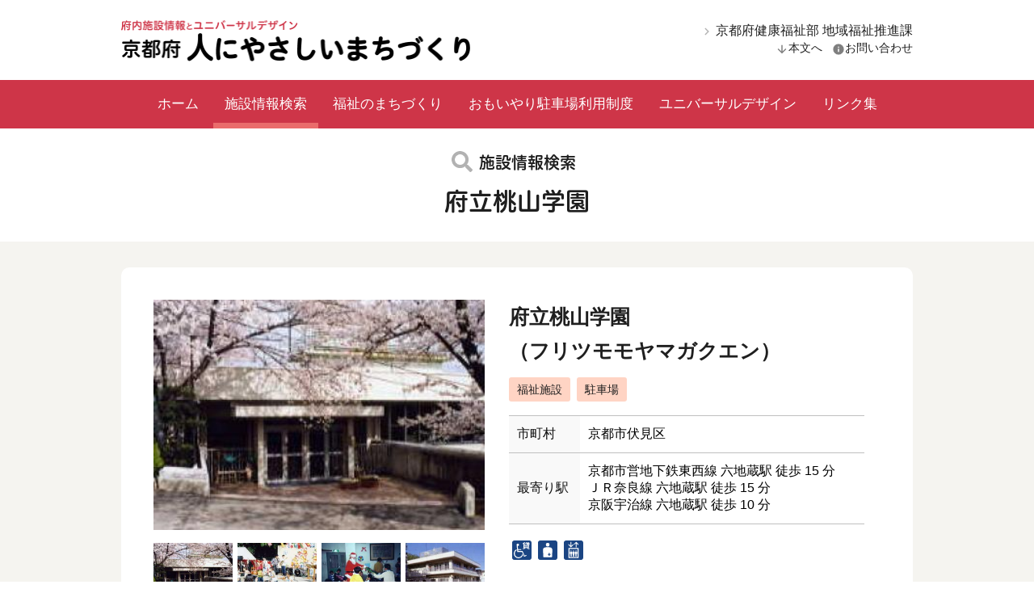

--- FILE ---
content_type: text/html; charset=UTF-8
request_url: https://f-machi.pref.kyoto.lg.jp/institution/institution-875/
body_size: 8384
content:
<!DOCTYPE html>
<html lang="ja">
<head>
  <!-- Global site tag (gtag.js) - Google Analytics 4 -->
  <script async src="https://www.googletagmanager.com/gtag/js?id=G-FG5P1QWX3H"></script>
  <script>
    window.dataLayer = window.dataLayer || [];
    function gtag(){dataLayer.push(arguments);}
    gtag('js', new Date());

    gtag('config', 'G-FG5P1QWX3H');
  </script>

    <!-- Global site tag (gtag.js) - Google Analytics 3 -->
    <script async src="https://www.googletagmanager.com/gtag/js?id=UA-28358976-2"></script>
    <script>
      window.dataLayer = window.dataLayer || [];
      function gtag(){dataLayer.push(arguments);}
      gtag('js', new Date());
      gtag('config', 'UA-28358976-2');
    </script>

    <meta charset="UTF-8">
    <meta http-equiv="X-UA-Compatible" content="IE=edge">
    <meta name="viewport" content="width=device-width, initial-scale=1">
    <link rel="stylesheet" href="https://f-machi.pref.kyoto.lg.jp/wp-content/themes/f-machi/style.css">

    <!--
        <link rel="shortcut icon" href="/favicon.ico">
        <link rel="apple-touch-icon-precomposed" href="/favicon-152.png">
    -->
    <link rel="canonical" href="https://f-machi.pref.kyoto.lg.jp/institution/institution-875/">
    
    <title>府立桃山学園 | 京都府 人にやさしいまちづくり</title>
<meta name='robots' content='max-image-preview:large' />
<link rel='stylesheet' id='wp-block-library-css' href='https://f-machi.pref.kyoto.lg.jp/wp-includes/css/dist/block-library/style.min.css?ver=6.6.1' type='text/css' media='all' />
<style id='classic-theme-styles-inline-css' type='text/css'>
/*! This file is auto-generated */
.wp-block-button__link{color:#fff;background-color:#32373c;border-radius:9999px;box-shadow:none;text-decoration:none;padding:calc(.667em + 2px) calc(1.333em + 2px);font-size:1.125em}.wp-block-file__button{background:#32373c;color:#fff;text-decoration:none}
</style>
<style id='global-styles-inline-css' type='text/css'>
:root{--wp--preset--aspect-ratio--square: 1;--wp--preset--aspect-ratio--4-3: 4/3;--wp--preset--aspect-ratio--3-4: 3/4;--wp--preset--aspect-ratio--3-2: 3/2;--wp--preset--aspect-ratio--2-3: 2/3;--wp--preset--aspect-ratio--16-9: 16/9;--wp--preset--aspect-ratio--9-16: 9/16;--wp--preset--color--black: #000000;--wp--preset--color--cyan-bluish-gray: #abb8c3;--wp--preset--color--white: #ffffff;--wp--preset--color--pale-pink: #f78da7;--wp--preset--color--vivid-red: #cf2e2e;--wp--preset--color--luminous-vivid-orange: #ff6900;--wp--preset--color--luminous-vivid-amber: #fcb900;--wp--preset--color--light-green-cyan: #7bdcb5;--wp--preset--color--vivid-green-cyan: #00d084;--wp--preset--color--pale-cyan-blue: #8ed1fc;--wp--preset--color--vivid-cyan-blue: #0693e3;--wp--preset--color--vivid-purple: #9b51e0;--wp--preset--gradient--vivid-cyan-blue-to-vivid-purple: linear-gradient(135deg,rgba(6,147,227,1) 0%,rgb(155,81,224) 100%);--wp--preset--gradient--light-green-cyan-to-vivid-green-cyan: linear-gradient(135deg,rgb(122,220,180) 0%,rgb(0,208,130) 100%);--wp--preset--gradient--luminous-vivid-amber-to-luminous-vivid-orange: linear-gradient(135deg,rgba(252,185,0,1) 0%,rgba(255,105,0,1) 100%);--wp--preset--gradient--luminous-vivid-orange-to-vivid-red: linear-gradient(135deg,rgba(255,105,0,1) 0%,rgb(207,46,46) 100%);--wp--preset--gradient--very-light-gray-to-cyan-bluish-gray: linear-gradient(135deg,rgb(238,238,238) 0%,rgb(169,184,195) 100%);--wp--preset--gradient--cool-to-warm-spectrum: linear-gradient(135deg,rgb(74,234,220) 0%,rgb(151,120,209) 20%,rgb(207,42,186) 40%,rgb(238,44,130) 60%,rgb(251,105,98) 80%,rgb(254,248,76) 100%);--wp--preset--gradient--blush-light-purple: linear-gradient(135deg,rgb(255,206,236) 0%,rgb(152,150,240) 100%);--wp--preset--gradient--blush-bordeaux: linear-gradient(135deg,rgb(254,205,165) 0%,rgb(254,45,45) 50%,rgb(107,0,62) 100%);--wp--preset--gradient--luminous-dusk: linear-gradient(135deg,rgb(255,203,112) 0%,rgb(199,81,192) 50%,rgb(65,88,208) 100%);--wp--preset--gradient--pale-ocean: linear-gradient(135deg,rgb(255,245,203) 0%,rgb(182,227,212) 50%,rgb(51,167,181) 100%);--wp--preset--gradient--electric-grass: linear-gradient(135deg,rgb(202,248,128) 0%,rgb(113,206,126) 100%);--wp--preset--gradient--midnight: linear-gradient(135deg,rgb(2,3,129) 0%,rgb(40,116,252) 100%);--wp--preset--font-size--small: 13px;--wp--preset--font-size--medium: 20px;--wp--preset--font-size--large: 36px;--wp--preset--font-size--x-large: 42px;--wp--preset--spacing--20: 0.44rem;--wp--preset--spacing--30: 0.67rem;--wp--preset--spacing--40: 1rem;--wp--preset--spacing--50: 1.5rem;--wp--preset--spacing--60: 2.25rem;--wp--preset--spacing--70: 3.38rem;--wp--preset--spacing--80: 5.06rem;--wp--preset--shadow--natural: 6px 6px 9px rgba(0, 0, 0, 0.2);--wp--preset--shadow--deep: 12px 12px 50px rgba(0, 0, 0, 0.4);--wp--preset--shadow--sharp: 6px 6px 0px rgba(0, 0, 0, 0.2);--wp--preset--shadow--outlined: 6px 6px 0px -3px rgba(255, 255, 255, 1), 6px 6px rgba(0, 0, 0, 1);--wp--preset--shadow--crisp: 6px 6px 0px rgba(0, 0, 0, 1);}:where(.is-layout-flex){gap: 0.5em;}:where(.is-layout-grid){gap: 0.5em;}body .is-layout-flex{display: flex;}.is-layout-flex{flex-wrap: wrap;align-items: center;}.is-layout-flex > :is(*, div){margin: 0;}body .is-layout-grid{display: grid;}.is-layout-grid > :is(*, div){margin: 0;}:where(.wp-block-columns.is-layout-flex){gap: 2em;}:where(.wp-block-columns.is-layout-grid){gap: 2em;}:where(.wp-block-post-template.is-layout-flex){gap: 1.25em;}:where(.wp-block-post-template.is-layout-grid){gap: 1.25em;}.has-black-color{color: var(--wp--preset--color--black) !important;}.has-cyan-bluish-gray-color{color: var(--wp--preset--color--cyan-bluish-gray) !important;}.has-white-color{color: var(--wp--preset--color--white) !important;}.has-pale-pink-color{color: var(--wp--preset--color--pale-pink) !important;}.has-vivid-red-color{color: var(--wp--preset--color--vivid-red) !important;}.has-luminous-vivid-orange-color{color: var(--wp--preset--color--luminous-vivid-orange) !important;}.has-luminous-vivid-amber-color{color: var(--wp--preset--color--luminous-vivid-amber) !important;}.has-light-green-cyan-color{color: var(--wp--preset--color--light-green-cyan) !important;}.has-vivid-green-cyan-color{color: var(--wp--preset--color--vivid-green-cyan) !important;}.has-pale-cyan-blue-color{color: var(--wp--preset--color--pale-cyan-blue) !important;}.has-vivid-cyan-blue-color{color: var(--wp--preset--color--vivid-cyan-blue) !important;}.has-vivid-purple-color{color: var(--wp--preset--color--vivid-purple) !important;}.has-black-background-color{background-color: var(--wp--preset--color--black) !important;}.has-cyan-bluish-gray-background-color{background-color: var(--wp--preset--color--cyan-bluish-gray) !important;}.has-white-background-color{background-color: var(--wp--preset--color--white) !important;}.has-pale-pink-background-color{background-color: var(--wp--preset--color--pale-pink) !important;}.has-vivid-red-background-color{background-color: var(--wp--preset--color--vivid-red) !important;}.has-luminous-vivid-orange-background-color{background-color: var(--wp--preset--color--luminous-vivid-orange) !important;}.has-luminous-vivid-amber-background-color{background-color: var(--wp--preset--color--luminous-vivid-amber) !important;}.has-light-green-cyan-background-color{background-color: var(--wp--preset--color--light-green-cyan) !important;}.has-vivid-green-cyan-background-color{background-color: var(--wp--preset--color--vivid-green-cyan) !important;}.has-pale-cyan-blue-background-color{background-color: var(--wp--preset--color--pale-cyan-blue) !important;}.has-vivid-cyan-blue-background-color{background-color: var(--wp--preset--color--vivid-cyan-blue) !important;}.has-vivid-purple-background-color{background-color: var(--wp--preset--color--vivid-purple) !important;}.has-black-border-color{border-color: var(--wp--preset--color--black) !important;}.has-cyan-bluish-gray-border-color{border-color: var(--wp--preset--color--cyan-bluish-gray) !important;}.has-white-border-color{border-color: var(--wp--preset--color--white) !important;}.has-pale-pink-border-color{border-color: var(--wp--preset--color--pale-pink) !important;}.has-vivid-red-border-color{border-color: var(--wp--preset--color--vivid-red) !important;}.has-luminous-vivid-orange-border-color{border-color: var(--wp--preset--color--luminous-vivid-orange) !important;}.has-luminous-vivid-amber-border-color{border-color: var(--wp--preset--color--luminous-vivid-amber) !important;}.has-light-green-cyan-border-color{border-color: var(--wp--preset--color--light-green-cyan) !important;}.has-vivid-green-cyan-border-color{border-color: var(--wp--preset--color--vivid-green-cyan) !important;}.has-pale-cyan-blue-border-color{border-color: var(--wp--preset--color--pale-cyan-blue) !important;}.has-vivid-cyan-blue-border-color{border-color: var(--wp--preset--color--vivid-cyan-blue) !important;}.has-vivid-purple-border-color{border-color: var(--wp--preset--color--vivid-purple) !important;}.has-vivid-cyan-blue-to-vivid-purple-gradient-background{background: var(--wp--preset--gradient--vivid-cyan-blue-to-vivid-purple) !important;}.has-light-green-cyan-to-vivid-green-cyan-gradient-background{background: var(--wp--preset--gradient--light-green-cyan-to-vivid-green-cyan) !important;}.has-luminous-vivid-amber-to-luminous-vivid-orange-gradient-background{background: var(--wp--preset--gradient--luminous-vivid-amber-to-luminous-vivid-orange) !important;}.has-luminous-vivid-orange-to-vivid-red-gradient-background{background: var(--wp--preset--gradient--luminous-vivid-orange-to-vivid-red) !important;}.has-very-light-gray-to-cyan-bluish-gray-gradient-background{background: var(--wp--preset--gradient--very-light-gray-to-cyan-bluish-gray) !important;}.has-cool-to-warm-spectrum-gradient-background{background: var(--wp--preset--gradient--cool-to-warm-spectrum) !important;}.has-blush-light-purple-gradient-background{background: var(--wp--preset--gradient--blush-light-purple) !important;}.has-blush-bordeaux-gradient-background{background: var(--wp--preset--gradient--blush-bordeaux) !important;}.has-luminous-dusk-gradient-background{background: var(--wp--preset--gradient--luminous-dusk) !important;}.has-pale-ocean-gradient-background{background: var(--wp--preset--gradient--pale-ocean) !important;}.has-electric-grass-gradient-background{background: var(--wp--preset--gradient--electric-grass) !important;}.has-midnight-gradient-background{background: var(--wp--preset--gradient--midnight) !important;}.has-small-font-size{font-size: var(--wp--preset--font-size--small) !important;}.has-medium-font-size{font-size: var(--wp--preset--font-size--medium) !important;}.has-large-font-size{font-size: var(--wp--preset--font-size--large) !important;}.has-x-large-font-size{font-size: var(--wp--preset--font-size--x-large) !important;}
:where(.wp-block-post-template.is-layout-flex){gap: 1.25em;}:where(.wp-block-post-template.is-layout-grid){gap: 1.25em;}
:where(.wp-block-columns.is-layout-flex){gap: 2em;}:where(.wp-block-columns.is-layout-grid){gap: 2em;}
:root :where(.wp-block-pullquote){font-size: 1.5em;line-height: 1.6;}
</style>
<link rel='stylesheet' id='contact-form-7-css' href='https://f-machi.pref.kyoto.lg.jp/wp-content/plugins/contact-form-7/includes/css/styles.css?ver=5.9.8' type='text/css' media='all' />
<link rel='stylesheet' id='contact-form-7-confirm-css' href='https://f-machi.pref.kyoto.lg.jp/wp-content/plugins/contact-form-7-add-confirm/includes/css/styles.css?ver=5.1' type='text/css' media='all' />
<link rel='stylesheet' id='dashi_css_pagepart-css' href='https://f-machi.pref.kyoto.lg.jp/wp-content/plugins/dashi/assets/css/pagepart.css?ver=6.6.1' type='text/css' media='all' />
<link rel='stylesheet' id='dashi_datetimepicker_css-css' href='https://f-machi.pref.kyoto.lg.jp/wp-content/plugins/dashi/assets/css/jquery-ui-timepicker-addon.css?ver=6.6.1' type='text/css' media='all' />
<link rel='stylesheet' id='dashi_css-css' href='https://f-machi.pref.kyoto.lg.jp/wp-content/plugins/dashi/assets/css/css.css?ver=6.6.1' type='text/css' media='all' />
<link rel='stylesheet' id='jwp-a11y_css-css' href='https://f-machi.pref.kyoto.lg.jp/wp-content/plugins/jwp-a11y/assets/css/a11yc.css?ver=6.6.1' type='text/css' media='all' />
<link rel='stylesheet' id='jwp-jwp-a11y_css-css' href='https://f-machi.pref.kyoto.lg.jp/wp-content/plugins/jwp-a11y/assets/css/jwp-a11y.css?ver=6.6.1' type='text/css' media='all' />
<link rel='stylesheet' id='jwp-a11y_font-awesome-css' href='https://f-machi.pref.kyoto.lg.jp/wp-content/plugins/jwp-a11y/assets/css/font-awesome/css/font-awesome.min.css?ver=6.6.1' type='text/css' media='all' />
<script src="https://f-machi.pref.kyoto.lg.jp/wp-includes/js/jquery/jquery.min.js?ver=3.7.1" id="jquery-core-js"></script>
<script src="https://f-machi.pref.kyoto.lg.jp/wp-includes/js/jquery/jquery-migrate.min.js?ver=3.4.1" id="jquery-migrate-js"></script>
<script src="https://f-machi.pref.kyoto.lg.jp/wp-content/plugins/dashi/assets/js/pagepart.js?ver=6.6.1" id="dashi_js_pagepart-js"></script>
<script src="https://f-machi.pref.kyoto.lg.jp/wp-content/themes/f-machi/js/common/jquery.inc.js?ver=6.6.1" id="my_common_jquery_inc-js"></script>
<script src="https://f-machi.pref.kyoto.lg.jp/wp-content/themes/f-machi/js/jquery.inc.js?ver=6.6.1" id="my_jquery_inc-js"></script>
<link rel="https://api.w.org/" href="https://f-machi.pref.kyoto.lg.jp/wp-json/" /><link rel="alternate" title="JSON" type="application/json" href="https://f-machi.pref.kyoto.lg.jp/wp-json/wp/v2/institution/875" /><link rel="canonical" href="https://f-machi.pref.kyoto.lg.jp/institution/institution-875/" />
<link rel='shortlink' href='https://f-machi.pref.kyoto.lg.jp/?p=875' />
<link rel="alternate" title="oEmbed (JSON)" type="application/json+oembed" href="https://f-machi.pref.kyoto.lg.jp/wp-json/oembed/1.0/embed?url=https%3A%2F%2Ff-machi.pref.kyoto.lg.jp%2Finstitution%2Finstitution-875%2F" />
<link rel="alternate" title="oEmbed (XML)" type="text/xml+oembed" href="https://f-machi.pref.kyoto.lg.jp/wp-json/oembed/1.0/embed?url=https%3A%2F%2Ff-machi.pref.kyoto.lg.jp%2Finstitution%2Finstitution-875%2F&#038;format=xml" />
    <script type="text/javascript" src="//webfont.fontplus.jp/accessor/script/fontplus.js?29EcZd7WVog%3D&box=sjwc2ckCkdo%3D&aa=1&ab=2" charset="utf-8"></script>
</head>
<body class="institution-template-default single single-institution postid-875">

<!-- #container -->
<div id="container">

    <header id="site-header">
        <div id="site-title">
            <div class="w980 clearfix">
                <p id="logo" class="pc"><a href="https://f-machi.pref.kyoto.lg.jp"><img src="https://f-machi.pref.kyoto.lg.jp/wp-content/themes/f-machi/images/title-logo-large@2x.png" alt="府内施設情報とユニバーサルデザイン 京都府 人にやさしいまちづくり"></a></p>                                    <nav class="pc">
                        <a class="external" href="https://www.pref.kyoto.jp/info/gyosei/soshiki/074/index.html"><span>京都府健康福祉部 地域福祉推進課</span></a><br>
                        <a class="internal content-area" href="#CONTENT_AREA"><span>本文へ</span></a>
                        <a class="internal contact" href="https://f-machi.pref.kyoto.lg.jp/contact/"><span>お問い合わせ</span></a>
                    </nav>
                            </div>
        </div>
                <nav id="mainmenu">
            <div class="w980">
                <ul class="menu">
                    <li><a href="https://f-machi.pref.kyoto.lg.jp/">ホーム</a></li>
                    <li><a href="https://f-machi.pref.kyoto.lg.jp/institution/" class="current">施設情報検索</a></li>
                    <li><a href="https://f-machi.pref.kyoto.lg.jp/f-machi/">福祉のまちづくり</a></li>
                    <li><a href="https://f-machi.pref.kyoto.lg.jp/parking/">おもいやり駐車場利用制度</a></li>
                    <li><a href="https://f-machi.pref.kyoto.lg.jp/universal/">ユニバーサルデザイン</a></li>
                    <li><a href="https://f-machi.pref.kyoto.lg.jp/link/">リンク集</a></li>
                </ul>
            </div>
        </nav>
            </header>

    
    <nav class="skip">
        <a id="CONTENT_AREA" tabindex="0" class="show_if_focus">ここから本文です。</a>
    </nav>

    <div id="site-content" class="content-page">
        <!-- #main -->
        <main id="main">
    <!-- #content -->
    <section id="content">
        <div class="content-header">
            <h1><span>施設情報検索</span>府立桃山学園</h1>
        </div>
        <div class="w980">
            <div class="white-box">
                                                <div class="institution-summary clearfix">
                    <div class="institution-photos">
                        <div id="featured-image">
                            <span class="bgimg" style="background-image: url('/wp-content/uploads/photos/institution/nor_844-20100405182623-01.jpg')" title="府立桃山学園の写真"></span>
                        </div>
                                                    <ul class="clearfix">
                                                                                                        <li>
                                                                                                                                                                                                                                                            <span class="bgimg has-photo" style="background-image: url('/wp-content/uploads/photos/institution/nor_844-20100405182623-01.jpg')" title="１"></span>
                                    </li>
                                                                                                        <li>
                                                                                                                                                                                                                                                            <span class="bgimg has-photo" style="background-image: url('/wp-content/uploads/photos/institution/nor_844-20100405182623-02.jpg')" title="２"></span>
                                    </li>
                                                                                                        <li>
                                                                                                                                                                                                                                                            <span class="bgimg has-photo" style="background-image: url('/wp-content/uploads/photos/institution/nor_844-20100405182623-03.jpg')" title="３"></span>
                                    </li>
                                                                                                        <li>
                                                                                                                                                                                                                                                            <span class="bgimg has-photo" style="background-image: url('/wp-content/uploads/photos/institution/nor_844-20100405182623-04.jpg')" title="４"></span>
                                    </li>
                                                                                                        <li>
                                                                                                                                                                                                                                                            <span class="bgimg" style="background-image: url('https://f-machi.pref.kyoto.lg.jp/wp-content/themes/f-machi/images/placeholder.png')" title=""></span>
                                    </li>
                                                                                                        <li>
                                                                                                                                                                                                                                                            <span class="bgimg" style="background-image: url('https://f-machi.pref.kyoto.lg.jp/wp-content/themes/f-machi/images/placeholder.png')" title=""></span>
                                    </li>
                                                                                                        <li>
                                                                                                                                                                                                                                                            <span class="bgimg" style="background-image: url('https://f-machi.pref.kyoto.lg.jp/wp-content/themes/f-machi/images/placeholder.png')" title=""></span>
                                    </li>
                                                                                                        <li>
                                                                                                                                                                                                                                                            <span class="bgimg" style="background-image: url('https://f-machi.pref.kyoto.lg.jp/wp-content/themes/f-machi/images/placeholder.png')" title=""></span>
                                    </li>
                                                            </ul>
                                            </div>
                    <div class="institution-desc">
                        <p class="name">
                            府立桃山学園                            <span>（フリツモモヤマガクエン）</span>                        </p>
                                                    <p class="terms clearfix">
                                                                    <span class="cat07">福祉施設</span>
                                                                    <span class="cat24">駐車場</span>
                                                            </p>
                                                <table class="tbl">
                            <tbody>
                            <tr>
                                <th>市町村</th>
                                <td>京都市伏見区</td>
                            </tr>
                            <tr>
                                <th>最寄り駅</th>
                                <td>京都市営地下鉄東西線 六地蔵駅 徒歩 15 分<br>ＪＲ奈良線 六地蔵駅 徒歩 15 分<br>京阪宇治線 六地蔵駅 徒歩 10 分</td>
                            </tr>
                            </tbody>
                        </table>
                                                <p class="pictogram clearfix">
                                                            <img src="https://f-machi.pref.kyoto.lg.jp/wp-content/themes/f-machi/images/pictogram_rental.svg" alt="車いす貸出あり">
                                                            <img src="https://f-machi.pref.kyoto.lg.jp/wp-content/themes/f-machi/images/pictogram_ostomate.svg" alt="オストメイト設備あり">
                                                            <img src="https://f-machi.pref.kyoto.lg.jp/wp-content/themes/f-machi/images/pictogram_elevator.svg" alt="エレベーターあり">
                                                    </p>
                                                                                            </div>
                </div>

                <div class="institution-basic-information">

                    <h2>基本情報</h2>
                                        <table class="tbl">
                        <tbody>
                        <tr>
                            <th>階数</th>
                            <td></td>
                        </tr>
                        <tr>
                            <th>所在地</th>
                            <td>〒612-8012 京都市伏見区桃山町遠山50</td>
                        </tr>
                        <tr>
                            <th>電話番号</th>
                            <td>備考欄参照</td>
                        </tr>
                        <tr>
                            <th>FAX</th>
                            <td>備考欄参照</td>
                        </tr>
                        <tr>
                            <th>営業日・時間・休業日</th>
                            <td></td>
                        </tr>
                        <tr>
                            <th>料金</th>
                            <td>
                                <dl class="usage-fee">
                                                                                                                                            </dl>
                            </td>
                        </tr>
                        <tr>
                            <th>ホームページ</th>
                            <td>
                                                                    <a href="http://www.ksj.or.jp/sisetu/momoyama/index.html">http://www.ksj.or.jp/sisetu/momoyama/index.html</a>
                                                            </td>
                        </tr>
                                                                                                                                                                                                        <tr>
                                <th>備考</th>
                                <td>
                                    障害児入所施設（直通）<br />
電話番号 075-602-2446<br />
ＦＡＸ　 075-602-2448<br />
<br />
児童養護施設（直通）<br />
電話番号 075-602-4225<br />
ＦＡＸ　 075-602-4227<br />
<br />
総務課<br />
電話番号 075-611-3136<br />
ＦＡＸ　 075-611-5700                                </td>
                            </tr>
                                                </tbody>
                    </table>
                </div>
                <div class="institution-detail-information">
                    <h2>詳細情報</h2>
                    <h3>駐車場</h3>
                    <table class="tbl">
<tbody>
<tr>
<th>一般駐車場</th>
<td>
<span>ー</span></td>
<th>車いす使用者用等駐車場</th>
<td>
<span>ー</span></td>
</tr>
<tr>
<th>京都おもいやり駐車場</th>
<td>
<span>あり</span><span>（屋根なし：1台）</span></td>
<th>プラスワン駐車場</th>
<td>
<span>ー</span></td>
</tr>
<tr>
<th>駐車料金</th>
<td>
</td>
</tr>
</tbody>
</table>

                    <h3>多目的トイレ</h3>
                    <table class="tbl">
<tbody>
<tr>
<th>車いす使用者用トイレ</th>
<td>
<span>ー</span></td>
<th>出入口ドアの形状</th>
<td>
<span>ー</span></td>
</tr>
<tr>
<th>温水洗浄便座</th>
<td>
ー</td>
<th>多目的ベッド</th>
<td>
ー</td>
</tr>
<tr>
<th>オストメイト設備</th>
<td>
あり</td>
<th>音声案内装置</th>
<td>
ー</td>
</tr>
<tr>
<th>ベビーベッド</th>
<td>
あり</td>
<th>ベビーチェア</th>
<td>
ー</td>
</tr>
<tr>
<th>便器洗浄</th>
<td>
<span>ー</span></td>
<th>非常呼び出し装置</th>
<td>
ー</td>
</tr>
</tbody>
</table>

                    <h3>一般トイレ（男性用）</h3>
                    <table class="tbl">
<tbody>
<tr>
<th>手すりつき小便器</th>
<td>
ー</td>
<th>洋式便座</th>
<td>
ー</td>
</tr>
<tr>
<th>ベビーベッド</th>
<td>
ー</td>
<th>ベビーチェア</th>
<td>
ー</td>
</tr>
<tr>
<th>男児用小便器</th>
<td>
ー</td>
</tr>
</tbody>
</table>

                    <h3>一般トイレ（女性用）</h3>
                    <table class="tbl">
<tbody>
<tr>
<th>洋式便座</th>
<td>
ー</td>
<th>ベビーベッド</th>
<td>
ー</td>
</tr>
<tr>
<th>ベビーチェア</th>
<td>
ー</td>
<th>男児用小便器</th>
<td>
ー</td>
</tr>
</tbody>
</table>

                    <h3>通路</h3>
                    <table class="tbl">
<tbody>
<tr>
<th>道から建物出入口に至る経路に段差</th>
<td>
<span>ー</span></td>
<th>駐車場から建物出入口に至る経路に段差</th>
<td>
<span>ー</span></td>
</tr>
<tr>
<th>建物内通路の幅</th>
<td>
ー</td>
</tr>
</tbody>
</table>

                    <h3>建物の出入口</h3>
                    <table class="tbl">
<tbody>
<tr>
<th>ドアの形状</th>
<td>
<span>ー</span></td>
<th>出入口の幅</th>
<td>
ー</td>
</tr>
<tr>
<th>出入口に段差</th>
<td>
<span>ー</span></td>
</tr>
</tbody>
</table>

                    <h3>案内・誘導</h3>
                    <table class="tbl">
<tbody>
<tr>
<th>道から建物出入口まで視覚障害者用誘導用ブロック</th>
<td>
ー</td>
<th>建物内に視覚障害者用誘導用ブロック</th>
<td>
ー</td>
</tr>
<tr>
<th>音声案内・誘導装置</th>
<td>
ー</td>
<th>受付（案内）</th>
<td>
ー</td>
</tr>
<tr>
<th>インターホンの設置</th>
<td>
ー</td>
<th>点字による案内板</th>
<td>
あり</td>
</tr>
<tr>
<th>外国語による案内表記</th>
<td>
<span>ー</span></td>
</tr>
</tbody>
</table>

                    <h3>人的サービス</h3>
                    <table class="tbl">
<tbody>
<tr>
<th>手話対応</th>
<td>
ー</td>
<th>筆談対応</th>
<td>
ー</td>
</tr>
<tr>
<th>外国語対応</th>
<td>
<span>ー</span></td>
<th>介助者・介添えサービス</th>
<td>
ー</td>
</tr>
<tr>
<th>タブレット等でのコミュニケーション支援</th>
<td>
ー</td>
</tr>
</tbody>
</table>

                    <h3>子育て支援</h3>
                    <table class="tbl">
<tbody>
<tr>
<th>ベビーカー貸出</th>
<td>
ー</td>
<th>授乳スペース</th>
<td>
ー</td>
</tr>
<tr>
<th>おむつ交換スペース</th>
<td>
ー</td>
<th>キッズルーム</th>
<td>
ー</td>
</tr>
<tr>
<th>きょうと子育て応援パスポート協賛施設</th>
<td>
ー</td>
</tr>
</tbody>
</table>

                    <h3>その他設備等</h3>
                    <table class="tbl">
<tbody>
<tr>
<th>貸出用車いす</th>
<td>
あり</td>
<th>車いす対応カウンター</th>
<td>
ー</td>
</tr>
<tr>
<th>Wi-Fi</th>
<td>
ー</td>
</tr>
</tbody>
</table>

                                            <h3>昇降設備</h3>
                        <table class="tbl">
<tbody>
<tr>
<th>エレベーター</th>
<td>
あり</td>
<th>車いす対応エレベーター</th>
<td>
ー</td>
</tr>
<tr>
<th>操作盤の点字表示</th>
<td>
ー</td>
<th>音声装置</th>
<td>
ー</td>
</tr>
<tr>
<th>非常時モニター</th>
<td>
ー</td>
<th>その他の昇降設備</th>
<td>
<span>ー</span></td>
</tr>
</tbody>
</table>
                    
                    
                    
                    
                    
                    
                    
                    
                    
                                    </div>
                <div class="institution-note">
                    <p>※施設をご利用の際は、必要に応じて、各施設に状況をご確認の上、ご利用ください。</p>
                </div>

                <h2>アクセス</h2>
                <div class="access">
                    JR奈良線「六地蔵駅」下車、徒歩約15分。<br />
地下鉄東西線「六地蔵駅」下車、徒歩約15分。<br />
京阪宇治線「六地蔵駅」下車、徒歩約10分。<br />
府道宇治京都線、JR奈良線高架<br />
（北方向よりこられる場合）手前を右折し、<br />
（南方向よりこられる場合）越えてすぐ左折し、約200ｍ                </div>
                                                            <div id="gis-api-static" class="map" data-imgalt="府立桃山学園の地図。GISで見る">
                            <a href='https://g-kyoto.gis.pref.kyoto.lg.jp/g-kyoto/APIDetail/Gate?API=1&linkid=460781f0-b121-4e5c-88cc-f11d6f85dfcb&mid=1' target='_blank'><img src='//g-kyoto.gis.pref.kyoto.lg.jp/g-kyoto/APIDetail/Gate?API=0&linkid=460781f0-b121-4e5c-88cc-f11d6f85dfcb&mid=1' /></a>                        </div>
                                                    <p class="text-right">2015年03月 更新</p>
            </div>
            <div class="white-box">
                <div class="dashi_pagepart_wrapper"><p>掲載情報に修正・変更がございましたら内容をお知らせください。</p>
</div>                <p><a class="text-button rfi update" href="https://f-machi.pref.kyoto.lg.jp/update-form/">掲載情報の修正・変更</a></p>
            </div>
                    </div>
    </section><!-- /#content -->


</main><!-- /#main -->


</div><!-- /#site-contents -->


<footer id="site-footer">
        <div class="footer-address">
        <div class="w880">
            <div class="dashi_pagepart_wrapper"><address>
<span class="dept">京都府健康福祉部　地域福祉推進課</span><br />
<span>〒602-8570</span>　<span>京都市上京区下立売通新町西入</span><br />
<span><strong>※施設に関するお問い合わせは、各施設にお願いします。</strong></span><br />
</address>
</div>        </div>
    </div>
    <div class="footer-logo">
        <img src="https://f-machi.pref.kyoto.lg.jp/wp-content/themes/f-machi/images/logo@2x.png" alt="京都府福祉のまちづくり">
    </div>
    <div class="footer-menu">
        <div class="w1100 clearfix">
            <nav class="footer-nav">
                <ul>
                    <li>
                        <a href="https://f-machi.pref.kyoto.lg.jp" class="text-link">ホーム</a>
                    </li>
                    <li>
                                                <a href="https://f-machi.pref.kyoto.lg.jp/institution/" class="text-link">施設情報検索</a>
                        <ul class="sub-menu">
                            <li><a href="https://f-machi.pref.kyoto.lg.jp/institution/?qt=o">目的から探す</a></li>
                            <li><a href="https://f-machi.pref.kyoto.lg.jp/institution/?qt=t">施設の種類から探す</a></li>
                            <li><a href="https://f-machi.pref.kyoto.lg.jp/institution/?qt=c">市町村から探す</a></li>
                            <li><a href="https://f-machi.pref.kyoto.lg.jp/institution/?qt=s">交通機関から探す</a></li>
                        </ul>
                    </li>
                    <li>
                        <a href="https://f-machi.pref.kyoto.lg.jp/f-machi/" class="text-link">福祉のまちづくり</a>
                    </li>
                </ul>
            </nav>
            <nav class="footer-nav">
                <ul>
                    <li>
                        <a href="https://f-machi.pref.kyoto.lg.jp/parking/" class="text-link">おもいやり駐車場利用制度</a>
                                                <ul class="sub-menu">
                                                            <li><a href="https://f-machi.pref.kyoto.lg.jp/parking/siritai1/">どんな制度？</a></li>
                                                            <li><a href="https://f-machi.pref.kyoto.lg.jp/parking/siritai2/">どこで使えるの？</a></li>
                                                            <li><a href="https://f-machi.pref.kyoto.lg.jp/parking/sinsei0/">誰が使えるの？</a></li>
                                                            <li><a href="https://f-machi.pref.kyoto.lg.jp/parking/riyou/">利用するには？</a></li>
                                                            <li><a href="https://f-machi.pref.kyoto.lg.jp/parking/kyouryoku1/">協力するには？</a></li>
                                                            <li><a href="https://f-machi.pref.kyoto.lg.jp/parking/banner/">バナーの貼り方</a></li>
                                                    </ul>
                    </li>
                </ul>
            </nav>
            <nav class="footer-nav">
                <ul>
                    <li><a href="https://f-machi.pref.kyoto.lg.jp/universal/" class="text-link">ユニバーサルデザイン</a></li>
                    <li><a href="https://f-machi.pref.kyoto.lg.jp/link/" class="text-link">リンク集</a></li>
                    <li><a href="https://f-machi.pref.kyoto.lg.jp/offer/" class="text-link">新規登録申請</a></li>
                </ul>
            </nav>
            <nav class="footer-nav">
                <ul class="no-parent sub-menu">
                    <li><a href="https://f-machi.pref.kyoto.lg.jp/sitemap/">サイトマップ</a></li>
                    <li><a href="https://f-machi.pref.kyoto.lg.jp/sitepolicy/">サイトポリシー</a></li>
                    <li><a href="https://f-machi.pref.kyoto.lg.jp/privacypolicy/">個人情報保護方針</a></li>
                    <li><a href="https://f-machi.pref.kyoto.lg.jp/guidelines/">人にやさしいまちづくり情報ネットワーク推進要領</a></li>
                    <li><a href="https://f-machi.pref.kyoto.lg.jp/accessibility/">アクセシビリティ</a></li>
                </ul>
            </nav>
        </div>
            </div>
</footer>

</div><!-- /#container -->

<script src="https://f-machi.pref.kyoto.lg.jp/wp-includes/js/comment-reply.min.js?ver=6.6.1" id="comment-reply-js" async="async" data-wp-strategy="async"></script>
<script src="https://f-machi.pref.kyoto.lg.jp/wp-includes/js/dist/hooks.min.js?ver=2810c76e705dd1a53b18" id="wp-hooks-js"></script>
<script src="https://f-machi.pref.kyoto.lg.jp/wp-includes/js/dist/i18n.min.js?ver=5e580eb46a90c2b997e6" id="wp-i18n-js"></script>
<script id="wp-i18n-js-after">
/* <![CDATA[ */
wp.i18n.setLocaleData( { 'text direction\u0004ltr': [ 'ltr' ] } );
/* ]]> */
</script>
<script src="https://f-machi.pref.kyoto.lg.jp/wp-content/plugins/contact-form-7/includes/swv/js/index.js?ver=5.9.8" id="swv-js"></script>
<script type="text/javascript" id="contact-form-7-js-extra">
/* <![CDATA[ */
var wpcf7 = {"api":{"root":"https:\/\/f-machi.pref.kyoto.lg.jp\/wp-json\/","namespace":"contact-form-7\/v1"}};
/* ]]> */
</script>
<script id="contact-form-7-js-translations">
/* <![CDATA[ */
( function( domain, translations ) {
	var localeData = translations.locale_data[ domain ] || translations.locale_data.messages;
	localeData[""].domain = domain;
	wp.i18n.setLocaleData( localeData, domain );
} )( "contact-form-7", {"translation-revision-date":"2024-07-17 08:16:16+0000","generator":"GlotPress\/4.0.1","domain":"messages","locale_data":{"messages":{"":{"domain":"messages","plural-forms":"nplurals=1; plural=0;","lang":"ja_JP"},"This contact form is placed in the wrong place.":["\u3053\u306e\u30b3\u30f3\u30bf\u30af\u30c8\u30d5\u30a9\u30fc\u30e0\u306f\u9593\u9055\u3063\u305f\u4f4d\u7f6e\u306b\u7f6e\u304b\u308c\u3066\u3044\u307e\u3059\u3002"],"Error:":["\u30a8\u30e9\u30fc:"]}},"comment":{"reference":"includes\/js\/index.js"}} );
/* ]]> */
</script>
<script src="https://f-machi.pref.kyoto.lg.jp/wp-content/plugins/contact-form-7/includes/js/index.js?ver=5.9.8" id="contact-form-7-js"></script>
<script src="https://f-machi.pref.kyoto.lg.jp/wp-includes/js/jquery/jquery.form.min.js?ver=4.3.0" id="jquery-form-js"></script>
<script src="https://f-machi.pref.kyoto.lg.jp/wp-content/plugins/contact-form-7-add-confirm/includes/js/scripts.js?ver=5.1" id="contact-form-7-confirm-js"></script>
<script src="https://f-machi.pref.kyoto.lg.jp/wp-includes/js/jquery/ui/core.min.js?ver=1.13.3" id="jquery-ui-core-js"></script>
<script src="https://f-machi.pref.kyoto.lg.jp/wp-includes/js/jquery/ui/datepicker.min.js?ver=1.13.3" id="jquery-ui-datepicker-js"></script>
<script id="jquery-ui-datepicker-js-after">
/* <![CDATA[ */
jQuery(function(jQuery){jQuery.datepicker.setDefaults({"closeText":"\u9589\u3058\u308b","currentText":"\u4eca\u65e5","monthNames":["1\u6708","2\u6708","3\u6708","4\u6708","5\u6708","6\u6708","7\u6708","8\u6708","9\u6708","10\u6708","11\u6708","12\u6708"],"monthNamesShort":["1\u6708","2\u6708","3\u6708","4\u6708","5\u6708","6\u6708","7\u6708","8\u6708","9\u6708","10\u6708","11\u6708","12\u6708"],"nextText":"\u6b21","prevText":"\u524d","dayNames":["\u65e5\u66dc\u65e5","\u6708\u66dc\u65e5","\u706b\u66dc\u65e5","\u6c34\u66dc\u65e5","\u6728\u66dc\u65e5","\u91d1\u66dc\u65e5","\u571f\u66dc\u65e5"],"dayNamesShort":["\u65e5","\u6708","\u706b","\u6c34","\u6728","\u91d1","\u571f"],"dayNamesMin":["\u65e5","\u6708","\u706b","\u6c34","\u6728","\u91d1","\u571f"],"dateFormat":"yy\u5e74mm\u6708d\u65e5","firstDay":1,"isRTL":false});});
/* ]]> */
</script>
<script src="https://f-machi.pref.kyoto.lg.jp/wp-content/plugins/dashi/assets/js/jquery-ui-timepicker-addon.js?ver=1.1" id="dashi_js_timepicker-js"></script>
<script src="https://f-machi.pref.kyoto.lg.jp/wp-content/plugins/dashi/assets/js/js.js?ver=1.1" id="dashi_js-js"></script>
<script defer src="https://static.cloudflareinsights.com/beacon.min.js/vcd15cbe7772f49c399c6a5babf22c1241717689176015" integrity="sha512-ZpsOmlRQV6y907TI0dKBHq9Md29nnaEIPlkf84rnaERnq6zvWvPUqr2ft8M1aS28oN72PdrCzSjY4U6VaAw1EQ==" data-cf-beacon='{"version":"2024.11.0","token":"1f7e30e76bc1456d8e24c9091fb3ebc1","server_timing":{"name":{"cfCacheStatus":true,"cfEdge":true,"cfExtPri":true,"cfL4":true,"cfOrigin":true,"cfSpeedBrain":true},"location_startswith":null}}' crossorigin="anonymous"></script>
</body>
</html>


--- FILE ---
content_type: image/svg+xml
request_url: https://f-machi.pref.kyoto.lg.jp/wp-content/themes/f-machi/images/icon-arrow-right-white.svg
body_size: 6
content:
<svg xmlns="http://www.w3.org/2000/svg" width="24" height="24" viewBox="0 0 24 24"><defs><style>.a{fill:#fff;}.b{fill:none;}</style></defs><g transform="translate(12 12)"><g transform="translate(-12 -12)"><path class="a" d="M8.6,16.6,13.2,12,8.6,7.4,10,6l6,6-6,6Z"/><path class="b" d="M0,0H24V24H0Z"/></g></g></svg>

--- FILE ---
content_type: image/svg+xml
request_url: https://f-machi.pref.kyoto.lg.jp/wp-content/themes/f-machi/images/icon-arrow-right.svg
body_size: 40
content:
<svg xmlns="http://www.w3.org/2000/svg" width="18" height="18" viewBox="0 0 18 18"><defs><style>.a{opacity:0.3;}.b{fill:none;}</style></defs><g class="a" transform="translate(9 9)"><g transform="translate(-9 -9)"><path d="M8.59,13.943,12.025,10.5,8.59,7.057,9.647,6l4.5,4.5L9.647,15Z" transform="translate(-2.148 -1.5)"/><path class="b" d="M0,0H18V18H0Z"/></g></g></svg>

--- FILE ---
content_type: image/svg+xml
request_url: https://f-machi.pref.kyoto.lg.jp/wp-content/themes/f-machi/images/institution-search.svg
body_size: 100
content:
<svg xmlns="http://www.w3.org/2000/svg" width="26.037" height="26.041" viewBox="0 0 26.037 26.041"><defs><style>.a{opacity:0.3;}</style></defs><g class="a" transform="translate(13.019 13.021)"><path d="M25.683,22.514l-5.07-5.07a1.221,1.221,0,0,0-.865-.356h-.829a10.573,10.573,0,1,0-1.831,1.831v.829a1.221,1.221,0,0,0,.356.865l5.07,5.07a1.215,1.215,0,0,0,1.724,0l1.439-1.439a1.226,1.226,0,0,0,.005-1.729Zm-15.1-5.426a6.5,6.5,0,1,1,4.6-1.905A6.51,6.51,0,0,1,10.578,17.088Z" transform="translate(-13.019 -13.021)"/></g></svg>

--- FILE ---
content_type: image/svg+xml
request_url: https://f-machi.pref.kyoto.lg.jp/wp-content/themes/f-machi/images/pictogram_rental.svg
body_size: 519
content:
<svg xmlns="http://www.w3.org/2000/svg" viewBox="0 0 34 34"><defs><style>.cls-1{fill:none;}.cls-2{fill:#fff;}</style></defs><title>ico03_rental0</title><g id="レイヤー_2" data-name="レイヤー 2"><g id="レイヤー_1-2" data-name="レイヤー 1"><path class="cls-1" d="M2.13,0H31.87A2.13,2.13,0,0,1,34,2.13V31.88A2.12,2.12,0,0,1,31.88,34H2.12A2.12,2.12,0,0,1,0,31.88V2.13A2.13,2.13,0,0,1,2.13,0Z"/><path class="cls-2" d="M18.79,26.21A8.33,8.33,0,1,1,7.59,15.33l.16,1.89a6.59,6.59,0,1,0,10,6.47ZM9.85,9.73l.5,5.35h5.44v1.73H10.47l.17,1.61H18.3l3.46,8.16,2.93-1.24.61,1.4-4.36,1.9-3.63-8.49H9L8,8.61a1.91,1.91,0,0,1-.25-.94A2.08,2.08,0,0,1,9.85,5.56a2.09,2.09,0,1,1,0,4.17"/><path class="cls-2" d="M21.63,7.29H20.06V6.15a6.05,6.05,0,0,1-1,.58l-.7-1.48A6.07,6.07,0,0,0,21.19,3l1.44.54a9.26,9.26,0,0,1-1,1.25Zm.61-1.42-.06-1.33,2.5-.11a12.39,12.39,0,0,1-.52-1.25L25.74,3a8.08,8.08,0,0,0,.6,1.34L28,4.27a5.56,5.56,0,0,0-.95-.67l1-.75a7.56,7.56,0,0,1,1.51,1l-.41.35,1.38-.06.06,1.31-3.27.15a3.07,3.07,0,0,0,1.6.85c.21,0,.37-.14.54-.84l1.29.7C30.38,7.92,29.77,8,29.44,8v5.24H27.2a10.42,10.42,0,0,0,3.48.61l-.63,1.44A10.79,10.79,0,0,1,25.8,14l.75-.81h-4l.68.82a12.17,12.17,0,0,1-4.19,1.22l-.6-1.41a11.39,11.39,0,0,0,3.37-.63H19.7V7.6h8a5.63,5.63,0,0,1-2.25-1.89Zm5.59,2.77H21.29v.6h6.54Zm0,1.43H21.29v.61h6.54Zm0,1.46H21.29v.62h6.54Z"/></g></g></svg>

--- FILE ---
content_type: image/svg+xml
request_url: https://f-machi.pref.kyoto.lg.jp/wp-content/themes/f-machi/images/pictogram_ostomate.svg
body_size: 191
content:
<svg xmlns="http://www.w3.org/2000/svg" viewBox="0 0 34 34"><defs><style>.cls-1{fill:none;}.cls-2{fill:#fff;}</style></defs><title>ico04_ostomate0</title><g id="レイヤー_2" data-name="レイヤー 2"><g id="レイヤー_1-2" data-name="レイヤー 1"><path class="cls-1" d="M2.12,0H31.87A2.13,2.13,0,0,1,34,2.13V31.88A2.12,2.12,0,0,1,31.88,34H2.13A2.13,2.13,0,0,1,0,31.87V2.12A2.12,2.12,0,0,1,2.12,0Z"/><path class="cls-2" d="M17,10.66a3.3,3.3,0,1,0-3.3-3.3,3.3,3.3,0,0,0,3.3,3.3"/><path class="cls-2" d="M21,12a26.82,26.82,0,0,0-8,0A5,5,0,0,0,8.79,17.2l.64,12.28H24.56l.65-12.28A5,5,0,0,0,21,12Zm1.06,13.32H20.47v1.59H18.88V25.27h-1.6V23.68h1.6v-1.6h1.59v1.6h1.59Z"/></g></g></svg>

--- FILE ---
content_type: image/svg+xml
request_url: https://f-machi.pref.kyoto.lg.jp/wp-content/themes/f-machi/images/icon-text-link.svg
body_size: 73
content:
<svg xmlns="http://www.w3.org/2000/svg" width="18" height="18" viewBox="0 0 18 18"><defs><style>.a{fill:#333;}.b{fill:#fff;}.c{fill:none;}</style></defs><g transform="translate(-563 -1891)"><circle class="a" cx="9" cy="9" r="9" transform="translate(563 1891)"/><g transform="translate(572 1900)"><g transform="translate(-9 -9)"><path class="b" d="M8.6,13.95l3.45-3.45L8.6,7.05,9.65,6l4.5,4.5L9.65,15Z" transform="translate(-2.15 -1.5)"/><path class="c" d="M0,0H18V18H0Z"/></g></g></g></svg>

--- FILE ---
content_type: image/svg+xml
request_url: https://f-machi.pref.kyoto.lg.jp/wp-content/themes/f-machi/images/icon-arrow-down.svg
body_size: 131
content:
<svg xmlns="http://www.w3.org/2000/svg" xmlns:xlink="http://www.w3.org/1999/xlink" width="16" height="16" viewBox="0 0 16 16"><defs><style>.a{fill:#1f1f1f;}.b{opacity:0.5;clip-path:url(#a);}.c{fill:none;}</style><clipPath id="a"><rect class="a" width="16" height="16" transform="translate(704 44)"/></clipPath></defs><g class="b" transform="translate(720 60) rotate(180)"><g transform="translate(712 52)"><g transform="translate(-8 -8)"><path class="c" d="M0,0H16V16H0Z"/><path d="M4,9.333l.94.94,3.727-3.72v8.113H10V6.553l3.72,3.727.947-.947L9.333,4Z" transform="translate(-1.333 -1.333)"/></g></g></g></svg>

--- FILE ---
content_type: image/svg+xml
request_url: https://f-machi.pref.kyoto.lg.jp/wp-content/themes/f-machi/images/pictogram_elevator.svg
body_size: 361
content:
<svg xmlns="http://www.w3.org/2000/svg" viewBox="0 0 34 34"><defs><style>.cls-1{fill:none;}.cls-2{fill:#fff;}</style></defs><title>ico06_elevator0</title><g id="レイヤー_2" data-name="レイヤー 2"><g id="レイヤー_1-2" data-name="レイヤー 1"><path class="cls-1" d="M2.13,0H31.87A2.13,2.13,0,0,1,34,2.13V31.87A2.13,2.13,0,0,1,31.87,34H2.12A2.12,2.12,0,0,1,0,31.88V2.13A2.13,2.13,0,0,1,2.13,0Z"/><path class="cls-2" d="M8.06,30.83H25.85V13.11H8.06Zm16.09-1.7H9.75V14.8h14.4Z"/><polygon class="cls-2" points="16.41 8.09 16.41 6.06 13.17 9.3 13.17 2.42 11.55 2.42 11.55 9.3 8.31 6.06 8.31 8.09 12.36 12.13 16.41 8.09"/><polygon class="cls-2" points="20.77 5.04 20.77 11.92 22.39 11.92 22.39 5.04 25.63 8.28 25.63 6.25 21.58 2.21 17.54 6.25 17.54 8.28 20.77 5.04"/><path class="cls-2" d="M10.71,23.71h.56V28.3h.88l.32-4.59h.16L13,28.3h.88V23.71h.55l.17-3.08a1.22,1.22,0,0,0-1-1.28,7.79,7.79,0,0,0-1-.07,7.77,7.77,0,0,0-1,.07,1.22,1.22,0,0,0-1,1.28Z"/><path class="cls-2" d="M12.55,18.93a.8.8,0,1,0-.8-.8.8.8,0,0,0,.8.8"/><path class="cls-2" d="M15.16,23.71h.55V28.3h.88l.33-4.59h.16l.32,4.59h.88V23.71h.56L19,20.63a1.22,1.22,0,0,0-1-1.28,7.77,7.77,0,0,0-1-.07,7.93,7.93,0,0,0-1,.07,1.2,1.2,0,0,0-1,1.28Z"/><path class="cls-2" d="M17,18.93a.8.8,0,1,0-.81-.8.8.8,0,0,0,.81.8"/><path class="cls-2" d="M19.6,23.71h.55V28.3H21l.32-4.59h.16l.32,4.59h.89V23.71h.55l.16-3.08a1.22,1.22,0,0,0-1-1.28,7.63,7.63,0,0,0-1-.07,7.93,7.93,0,0,0-1,.07,1.21,1.21,0,0,0-1,1.28Z"/><path class="cls-2" d="M21.44,18.93a.8.8,0,1,0-.81-.8.8.8,0,0,0,.81.8"/></g></g></svg>